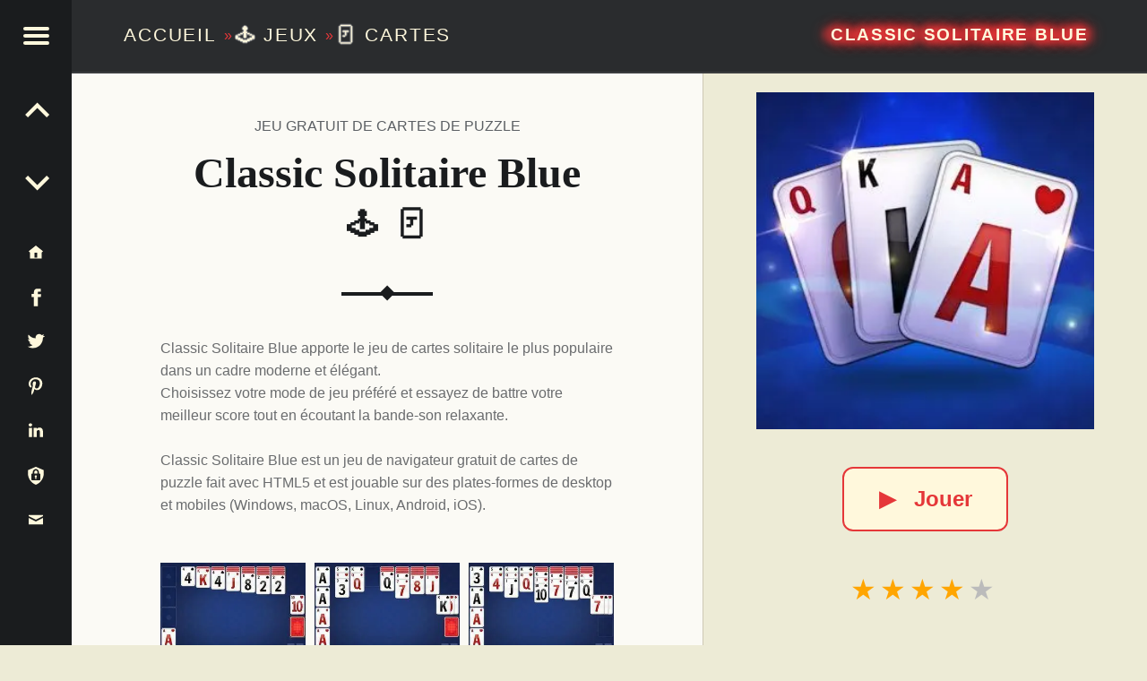

--- FILE ---
content_type: text/html;charset=utf-8
request_url: https://www.contezero.com/fr/jeux/cartes/classic-solitaire-blue
body_size: 13252
content:
<!DOCTYPE html>
<html lang="fr" prefix="og: http://ogp.me/ns#">
<head>
<meta charset="utf-8" />
<title>Classic Solitaire Blue 🕹️ 🃏 | Jeu de navigateur de cartes</title>
<meta name="generator" content="GravCMS" />
<meta name="description" content="Classic Solitaire Blue apporte le jeu de cartes solitaire le plus populaire dans un cadre moderne et élégant.
Choisissez votre mode de jeu préféré&hellip;" />
<meta name="viewport" content="width=device-width, initial-scale=1.0, minimum-scale=1.0">
<link rel="alternate" hreflang="x-default" href="https://www.contezero.com/games/cards/classic-solitaire-blue" />
<link rel="alternate" hreflang="en" href="https://www.contezero.com/games/cards/classic-solitaire-blue" />
<link rel="alternate" hreflang="de" href="https://www.contezero.com/de/spiele/kartenspiel/classic-solitaire-blue" />
<link rel="alternate" hreflang="es" href="https://www.contezero.com/es/juegos/cartas/classic-solitaire-blue" />
<link rel="alternate" hreflang="fr" href="https://www.contezero.com/fr/jeux/cartes/classic-solitaire-blue" />
<link rel="alternate" hreflang="it" href="https://www.contezero.com/it/giochi/carte/classic-solitaire-blue" />
<link rel="alternate" hreflang="pt" href="https://www.contezero.com/pt/jogos/cartas/classic-solitaire-blue" />
<link rel="apple-touch-icon" sizes="180x180" href="/apple-touch-icon.png">
<link rel="icon" type="image/png" sizes="32x32" href="/favicon-32x32.png">
<link rel="icon" type="image/png" sizes="16x16" href="/favicon-16x16.png">
<link rel="icon" type="image/png" sizes="48x48" href="/favicon-48x48.png">
<link rel="shortcut icon" href="/favicon.ico" />
<link rel="manifest" href="/site.webmanifest">
<link rel="mask-icon" href="/safari-pinned-tab.svg" color="#5bbad5">
<meta name="msapplication-TileColor" content="#da532c">
<meta name="theme-color" content="#ffffff">
<meta name="twitter:card" content="summary_large_image">
<meta name="twitter:site" content="@ConteZeroGames">
<meta name="twitter:creator" content="@ConteZeroGames">
<meta property="og:url" content="https://www.contezero.com/fr/jeux/cartes/classic-solitaire-blue">
<meta property="og:title" content="Classic Solitaire Blue 🕹️ 🃏 | Jeu de navigateur de cartes">
<meta property="og:description" content="Classic Solitaire Blue apporte le jeu de cartes solitaire le plus populaire dans un cadre moderne et élégant.
Choisissez votre mode de jeu préféré&hellip;">
<meta property="og:image" content="https://www.contezero.com/user/pages/03.games/05.cards/classic-solitaire-blue/ClassicSolitaireBlue.jpg">
<link rel="preload" href="/user/pages/03.games/05.cards/classic-solitaire-blue/ClassicSolitaireBlue.webp" as="image" type="image/webp">
<link rel="preload" href="/user/pages/03.games/05.cards/classic-solitaire-blue/thumb_screenshot-2022-11-11.21.53.59.webp" as="image" type="image/webp" media="(min-width: 961px)">
<link rel="preload" href="/user/pages/03.games/05.cards/classic-solitaire-blue/thumb_screenshot-2022-11-11.21.54.56.webp" as="image" type="image/webp" media="(min-width: 961px)">
<link rel="preload" href="/user/pages/03.games/05.cards/classic-solitaire-blue/thumb_screenshot-2022-11-11.21.56.31.webp" as="image" type="image/webp" media="(min-width: 961px)">
<style>
html{-ms-text-size-adjust:100%;-webkit-text-size-adjust:100%;overflow-y:scroll;box-sizing:border-box;line-height:1.62;font-family:'Helvetica Neue',Helvetica,Arial,sans-serif;font-size:16px}body{margin:0}article,figure,footer,header,main,nav,section{display:block}[hidden]{display:none}a{background-color:transparent;text-decoration:none;word-wrap:break-word}b,strong{font-weight:700}img{border:0;vertical-align:middle;max-width:100%}svg:not(:root){overflow:hidden}figure,menu,ul{margin:0}hr{box-sizing:content-box;clear:both;height:2px;border:0;margin:3.62em 0;background-color:#eaecee}*,:after,:before{box-sizing:inherit}menu,ul{padding:0}ul{list-style:disc;margin:0 0 1.62em 1.38em}a:hover{text-decoration:underline}a:active,a:hover{outline:0}a:focus{outline:thin dotted}img[height],img[width]{height:auto}li>ul{margin-bottom:0}::selection{text-shadow:none}.clear:after,.clear:before,.clearfix:after,.clearfix:before,.entry-content:after,.entry-content:before,.site-content:after,.site-content:before,.site-footer:after,.site-footer:before,.site-header:after,.site-header:before{content:' ';display:table}.clear,.clear:after,.clearfix:after,.entry-content:after,.site-content:after,.site-footer:after,.site-header:after,div.clear{clear:both}::-webkit-scrollbar{width:8px}::-webkit-scrollbar-track{background:rgba(255,255,255,.5);border-radius:10px;-webkit-box-shadow:0 0 0 1px rgba(255,255,255,.3),inset 0 0 6px rgba(0,0,0,.3)}::-webkit-scrollbar-thumb{background:rgba(0,0,0,.5);border-radius:10px;-webkit-box-shadow:inset 0 0 6px rgba(0,0,0,.3)}::-webkit-scrollbar-thumb:window-inactive{background:rgba(0,0,0,.25)}p{padding:0;margin:0 0 1.62em;word-wrap:break-word}.site-description{font-size:1rem}.h4,.h5,.h6,h4,h5,h6{font-size:1.15em}.h3,h3{font-size:1.24em}.h2,h2{font-size:1.38em}.site-description{font-weight:300}.h2,.h3,.h4,.h5,.h6,.site-info a,h2,h3,h4,h5,h6{font-weight:700}em,i{font-style:italic}.site-description,body{line-height:1.62}.site-title{line-height:1}.h1,.h2,.h3,.h4,.h5,.h6,h1,h2,h3,h4,h5,h6{clear:both;padding:0;margin:6% 0 4%;word-wrap:break-word;text-rendering:optimizeLegibility}.h1:first-child,.h2:first-child,.h3:first-child,.h4:first-child,.h5:first-child,.h6:first-child,h1:first-child,h2:first-child,h3:first-child,h4:first-child,h5:first-child,h6:first-child{margin-top:0}.h1 a,.h2 a,.h3 a,.h4 a,.h5 a,.h6 a,h1 a,h2 a,h3 a,h4 a,h5 a,h6 a{text-decoration:none;color:inherit}.entry-media img{width:100%;vertical-align:top}@-webkit-viewport{width:device-width}@-moz-viewport{width:device-width}@-ms-viewport{width:device-width}@-o-viewport{width:device-width}@viewport{width:device-width}@media only screen and (max-width:960px){body{-webkit-text-size-adjust:none;-ms-text-size-adjust:none}}.site{position:relative;width:100%;margin:0 auto}.site-inner{margin-left:5rem}.entry-category,.h2,.h3,.h4,.h5,.h6,h2,h3,h4,h5,h6{font-family:'Helvetica Neue',Helvetica,Arial,sans-serif}.h1,.titleh,h1{font-family:Georgia,Times,Times New Roman,serif}.site-title{font-size:1.9rem}.navigation .meta-nav{font-size:.62em}.social-links{font-size:1.24em}.navigation a:before{font-size:1.9em}.h1,h1{font-size:3em}.link-more{font-weight:400}.h1,.post .entry-title,h1{font-weight:700}.site-header,.type-img a{line-height:5rem}.h1,.h2,.h3,.h4,.h5,.h6,h1,h2,h3,h4,h5,h6{line-height:1.19}.social-links{line-height:inherit}.h2,h2{text-transform:uppercase}.entry-header{position:relative;text-align:center;padding:1.62em 0 3.62em}.entry-header .entry-title:after,.entry-header .entry-title:before{content:'';display:block;position:absolute;width:20%;height:0;left:40%;bottom:-1px;border-bottom:2px solid}.entry-header .entry-title:after{width:0;left:49.5%;bottom:0;margin:-.19rem;border:.19rem solid;transform:rotate(45deg)}.entry-category{position:absolute;width:100%;left:0;top:-.62em;text-transform:uppercase;white-space:nowrap;overflow:hidden}.entry-title,.page-title{padding:0;margin:0;word-wrap:break-word}.page-title{padding:3.62rem 0;text-align:center}.site-header{position:fixed;width:100%;right:0;top:0;padding:0 3.62rem 0 8.62rem;z-index:998;border-bottom:2px solid;transition:background .4s ease-in-out}.site-branding,.site-title{display:inline-block;margin:0}.site-branding{float:left;color:inherit}.secondary .site-branding{float:none;display:block}.site-title{position:relative;top:-.09em;letter-spacing:.09em;text-transform:uppercase;vertical-align:middle}.logo-font,.site-title{text-rendering:auto}.site-description{margin:0}.entry-title a:hover,.page-title a:hover,.site-branding a:hover{text-decoration:none}.main-navigation a,.site-branding a,.site-branding a:active,.site-title{text-decoration:none;color:#fff8dc}.site-header-widgets{float:right;min-width:38%;max-width:62%;text-align:right}.description-right{display:block;position:relative;max-width:100%;width:100%;margin:0}.breadcrumbs-left{font-size:1.3rem;font-weight:400}.site-description-right{font-size:1rem;font-weight:300}.secondary,.secondary-content{height:100%;transition:.4s ease-in-out}.secondary{position:fixed;width:0;max-width:480px;left:0;top:0;padding:0 5rem 0 0;z-index:999}.secondary-content{display:block;position:absolute;width:100%;width:calc(100% - 5rem);right:5rem;padding:3rem 0 0 3.62rem;line-height:1.62;overflow-y:auto;opacity:0;direction:rtl;transform:translateX(-110%)}.secondary-content-container{direction:ltr;padding-bottom:5rem}.main-navigation a:active,.main-navigation a:hover{color:inherit}.main-navigation ul{padding:0;margin:0;list-style:none}.main-navigation li{padding:0;margin:-1px 0 0;overflow:hidden;border-top:1px solid;border-bottom:1px solid}.main-navigation a{display:block;padding:.62em;color:inherit}.main-navigation li li>a{padding-left:1.62em}.main-navigation li li li>a{padding-left:2.62em}.main-navigation li ul{margin-bottom:-1px}.secondary-controls{position:absolute;width:5rem;right:0;top:0;line-height:5rem}.menu-toggle{display:block;position:relative;width:5rem;height:5rem;padding:0;background:0 0;color:inherit;cursor:pointer;transition:.6s ease-in-out;transform:rotate(0deg)}.menu-toggle:active,.menu-toggle:focus,.menu-toggle:hover{opacity:1}.hamburger-item{position:absolute;display:block;height:4px;width:29px;left:50%;top:50%;margin-left:-14px;border-radius:2px;opacity:1;transition:.6s ease-in-out;transform-origin:0 50%;transform:rotate(0deg)}.hamburger-item:nth-child(1){margin-top:-10px}.hamburger-item:nth-child(2){margin-top:-2px}.hamburger-item:nth-child(3){margin-top:6px}.secondary-controls .social-links{padding:1rem 0;line-height:3rem;text-align:center;float:none}.secondary-controls .navigation.social-links{line-height:inherit;padding:0}.secondary-controls .social-links li{float:none}.secondary-controls .social-links a{display:block;padding:0}.social-links{float:right}.social-links a{padding-left:.62em;color:inherit;transition:.4s}.social-links a:hover{text-decoration:none}a:visited svg {fill:inherit}.social-links a:before{display:inline-block;vertical-align:top}.is-not-singular .content-area{margin-top:5rem}.blog .content-area{position:relative;margin-top:5rem}.navigation .meta-nav{margin-right:1em;text-transform:uppercase;opacity:.66}.alt-content{padding:0 8rem}.titleh{font-weight:700;font-size:1.9rem}.no-upper{text-transform:none}.site-footer{position:relative;padding:2rem 3.62rem;text-align:center}.site-info a{color:inherit}.link-more a,.link-more a:visited{display:inline-block;padding:.62em 1.62em;margin:1em 0 1.62em;border:2px solid;background-color:#fff8dc;text-decoration:none;border-radius:.5em;font-weight:700}.link-more a:active,.link-more a:hover{background-color:#ffdab9;text-decoration:none}@media only screen and (max-width:960px){.site-inner{margin-left:0}.breadcrumbs-left{font-size:1rem;font-weight:300}.is-singular .site .site-header,.site-header{position:relative;width:100%;top:0;padding:1rem 1.62rem 1rem 4rem;line-height:3.62rem}.site .site-header-widgets,.site-branding{float:none;display:block}.site .site-header-widgets{max-width:100%;text-align:left}.secondary{padding:0}.secondary-content{width:calc(100% - 3rem);right:3rem;padding:3.62rem 0 0 2.62rem}.main-navigation li li>a{padding-left:1em}.main-navigation li li li>a{padding-left:2em}.secondary-controls{width:3rem;line-height:3rem;background:inherit}.menu-toggle{width:3rem;height:3rem;right:-3rem;margin-top:3rem;background:inherit}.blog .content-area,.is-not-singular .content-area{margin-top:0}.page .entry-header{margin-top:3.62rem}}@media only screen and (max-width:680px){body{padding-left:0;padding-right:0}.alt-content{padding:0 2rem}.site-footer{padding:1rem}.site-branding{float:none;display:block}.link-more a,.link-more a:visited{display:inline-block;padding:.62em 1.62em;margin:1em 0 1.62em;border:2px solid;background-color:#fff8dc;text-decoration:none;border-radius:.5em}.link-more a:active,.link-more a:hover{background-color:#ffdab9;text-decoration:none}}.hidecont{display:none}.limit-h{max-height:2.4em;overflow:hidden}.site-header{background-color:#2a2c2e;border-color:#3a3c3e}.hamburger-item,.site{background-color:#fbfaf5}.site-footer,body{background-color:#edebd6}.current-menu-item>a,.main-navigation a:hover{background-color:#3a3c3e}.secondary{background-color:#1a1c1e}.current-menu-item>a,.secondary h2,.secondary-controls,.site-header{color:#fff8dc}.secondary{color:#9a9c9e}body{color:#6a6c6e}.h1,.h2,.h3,.h4,.h5,.h6,h1,h2,h3,h4,h5,h6{color:#1a1c1e}.accent-color,a{color:#e53739}.site-content{border-color:#eaecee}.secondary{border-color:#3a3c3e}.main-navigation li,.secondary *,.site-content *,.widget ul li{border-color:inherit}::selection{background:#fafcbe;color:#6a6c2e}@media only screen and (max-width:960px){.site-header{background-color:#2a2c2e}}.site-footer{color:#666}.description-right .site-title{font-weight:700;font-size:1.2rem;padding:.19em .38em;text-shadow:.38em 0 .38em #e53739,-.38em 0 .38em #e53739,0 .19em .38em #e53739,0 -.19em .38em #e53739,.45em 0 .7em #e53739,-.45em 0 .7em #e53739,0 .25em .7em #e53739,0 -.25em .7em #e53739;line-height:1.4}.home-title-shadow{word-break:keep-all;text-shadow:.02em 0 .02em #e53739,-.02em 0 .02em #e53739,0 .02em .02em #e53739,0 -.02em .02em #e53739}.title-postfix-emoji{display:block;letter-spacing:.2em;font-size:.7em;padding:.3em 0 0 .2em}.bread-emoji{text-shadow:.04em 0 .04em #8f9193,-.04em 0 .04em #8f9193,0 .04em .04em #8f9193,0 -.04em .04em #8f9193}.rating{font-size:2rem;line-height:1.5;text-align:center;overflow:hidden;height:4rem}.rating-rel,.rating-single{font-size:1.1rem;line-height:1;text-align:left;overflow:hidden}.rating-single{font-size:2rem;line-height:1.5;float:left;height:3.4rem}.rating-single .star-1,.rating-single .star-2,.rating-single .star-3,.rating-single .star-4,.rating-single .star-5{cursor:pointer}.rating span,.rating-single span{color:#bbb;font-size:2rem;line-height:1.5}.rating span,.rating-rel span,.rating-single div,.rating-single span{position:relative;float:right;text-decoration:none;letter-spacing:.125em;vertical-align:middle}.rating-rel span{color:#bbb;font-size:1.1rem;line-height:1}.rating-single div{display:inline;font-size:2rem;line-height:1.5}.rating span:first-child,.rating-single div:first-child,.rating-single span:first-child{margin-right:.05em}.rating span,.rating span:after,.rating-single span,.rating-single span:after{transition:color .4s}.rating-single[data-rating] span:focus,.rating-single[data-rating] span:focus:after,.rating-single[data-rating] span:focus~span,.rating-single[data-rating] span:focus~span:after,.rating-single[data-rating] span:hover,.rating-single[data-rating] span:hover:after,.rating-single[data-rating] span:hover~span,.rating-single[data-rating] span:hover~span:after{color:tomato;outline:0}.rating-stars{display:inline-block;margin-bottom:.4rem}[data-rating^="0.5"] .star-1:after,[data-rating^="1.5"] .star-2:after,[data-rating^="2.5"] .star-3:after,[data-rating^="3.5"] .star-4:after,[data-rating^="4.5"] .star-5:after{content:'\2605';position:absolute;left:0;right:56%;overflow:hidden}[data-rating^="0.5"] .star-1:after,[data-rating^="1"] .star-1,[data-rating^="1.5"] .star-2:after,[data-rating^="2"] .star-2,[data-rating^="2"] .star-2~span,[data-rating^="2.5"] .star-3:after,[data-rating^="3"] .star-3,[data-rating^="3"] .star-3~span,[data-rating^="3.5"] .star-4:after,[data-rating^="4"] .star-4,[data-rating^="4"] .star-4~span,[data-rating^="4.5"] .star-5:after,[data-rating^="5"] .star-5,[data-rating^="5"] .star-5~span{color:orange}.svgIcon svg{height:3rem;width:3rem;margin:0 auto;vertical-align:middle}.svgIcon{display:block;fill:#fff8dc;stroke:none}.lang-container-main{float:none;display:block;margin-top:.5rem;margin-bottom:3rem}.lang-container{line-height:32px;display:inline;padding:4px 12px 4px 0}.languagepicker{background-color:#fff;display:inline-block;padding:0;height:32px;overflow:hidden;transition:all .3s ease;margin:0 50px 10px 0;vertical-align:top;position:fixed}.languagepicker:hover{height:197px}.languagepicker li{display:block;padding:0;line-height:32px;border-top:1px solid #eee;text-align:center}.languagepicker li a{display:block;padding:0 12px;color:#000;text-decoration:none}.languagepicker li:hover{background-color:#eee}.languagepicker li:first-child a{border:0;background:#fff!important}.roundborders{border-radius:5px}.large:hover{height:245px}.navigation{font-size:1.24em}.post-navigation-info{line-height:inherit;text-align:center}.post-navigation-info-menu{line-height:5rem;height:5rem;font-size:1.24em}.post-navigation-info a{display:block;position:relative;color:inherit}.post-navigation-info a:hover{text-decoration:none}.post-navigation-info .post-title{display:block;position:absolute;left:100%;top:0;padding:0 1.62em;white-space:nowrap;opacity:0;transition:.2s;transform-origin:0 50%;transform:scale(0,1);background-color:#e53739;border-color:#e53739;color:#fff8dc}.post-navigation-info .post-title:before{content:'';display:none;position:absolute;width:0;height:0;right:100%;top:50%;margin:-.62em 0;border:.62em solid transparent;border-right-color:inherit;border-left:0}#menu-toggle{max-width:100%;font-size:1em;border:0;outline:0;line-height:5rem}#menu-btn,#menu-close{display:none}.site-branding a:hover,.social-links a:hover,h2 a:hover{color:#e53739}.social-links .svgIcon:hover{fill:#e53739}.menu-toggle{background-color:#1a1c1e}.menu-toggle .hamburger-item{background-color:#fff8dc}.menu-toggle:active .hamburger-item,.menu-toggle:focus .hamburger-item{background-color:#fff8dc}.menu-toggle:hover .hamburger-item{background-color:#e53739}#menu-btn:checked+#secondary{width:100%;box-shadow:0 0 .62rem rgba(0,0,0,.9)}#menu-btn:checked+#secondary #menu-open{display:none}#menu-btn:checked+#secondary #menu-close{display:block}#menu-btn:not(:checked)+#secondary #menu-open{display:block}#menu-btn:not(:checked)+#secondary #menu-close{display:none}#menu-btn:checked+#secondary .secondary-content{opacity:1;transform:translateX(0)}#menu-btn:checked+#secondary .hamburger-item:nth-child(1){margin-top:-12px;margin-left:-12px;transform:rotate(45deg)}#menu-btn:checked+#secondary .hamburger-item:nth-child(2){width:0;opacity:0}#menu-btn:checked+#secondary .hamburger-item:nth-child(3){margin-top:8px;margin-left:-12px;transform:rotate(-45deg)}#menu-btn:checked+#secondary .menu-toggle{right:0}@media (hover:hover) and (pointer:fine){.post-navigation-info a:hover .post-title,.post-navigation-info label:hover .post-title{left:120%;opacity:.8;transform:scale(1,1)}.post-navigation-info a:hover .post-title:before,.post-navigation-info label:hover .post-title:before{display:block}.custom-img-fade-eff:hover,.custom-img-single-play-eff:hover{opacity:.8}}.cat-emoji{position:absolute;top:50%;left:50%;transform:translate(-50%,-50%);font-size:10rem;text-shadow:0 0 30px rgba(0,0,0,.5);color:#eee}
.screen-bg-img1{background-image: url('/user/pages/03.games/05.cards/classic-solitaire-blue/screenshot-2022-11-11.21.53.59.webp')}
.screen-bg-img1-j{background-image: url('/user/pages/03.games/05.cards/classic-solitaire-blue/screenshot-2022-11-11.21.53.59.jpg')}
.screen-bg-img2{background-image: url('/user/pages/03.games/05.cards/classic-solitaire-blue/screenshot-2022-11-11.21.54.56.webp')}
.screen-bg-img2-j{background-image: url('/user/pages/03.games/05.cards/classic-solitaire-blue/screenshot-2022-11-11.21.54.56.jpg')}
.screen-bg-img3{background-image: url('/user/pages/03.games/05.cards/classic-solitaire-blue/screenshot-2022-11-11.21.56.31.webp')}
.screen-bg-img3-j{background-image: url('/user/pages/03.games/05.cards/classic-solitaire-blue/screenshot-2022-11-11.21.56.31.jpg')}
@-webkit-keyframes fade{0%{opacity:0}to{opacity:1}}@keyframes fade{0%{opacity:0}to{opacity:1}}div.sharedaddy{padding:1.62em 0 0;margin:1.62em 0 0;border-top:2px solid}.entry-content div.sharedaddy h3.sd-title:before,.site div#jp-relatedposts a:before,.site div#jp-relatedposts h3.jp-relatedposts-headline em:before{display:none}.site div#jp-relatedposts{padding-top:1.62em;margin:1.62em 0 0;border-top:2px solid}.site div#jp-relatedposts h3.jp-relatedposts-headline{display:block;float:none;font-size:1em}.site div#img-ss div.jp-relatedposts-items-visual,.site div#jp-relatedposts div.jp-relatedposts-items-visual{margin:0}.site div#jp-relatedposts div.jp-relatedposts-items .jp-relatedposts-post{width:32%;padding:0;margin:0 0 0 2%;opacity:1}.site div#jp-relatedposts div.jp-relatedposts-items .jp-relatedposts-post:first-child{margin:0}.site div#jp-relatedposts div.jp-relatedposts-items .jp-relatedposts-post:nth-child(3n+1){margin:0}.site div#img-ss div.jp-relatedposts-items .jp-relatedposts-post img,.site div#jp-relatedposts div.jp-relatedposts-items .jp-relatedposts-post img{width:100%}.site div#jp-relatedposts div.jp-relatedposts-items-visual h4.jp-relatedposts-post-title{margin:.62em 0 .38em;font-size:1em}@media only screen and (max-width:680px){.site div#jp-relatedposts div.jp-relatedposts-items .jp-relatedposts-post,.site div#jp-relatedposts div.jp-relatedposts-items .jp-relatedposts-post:first-child,.site div#jp-relatedposts div.jp-relatedposts-items .jp-relatedposts-post:nth-child(3n+1){width:100%;margin:1.62em 0 0}}.is-singular .site-inner{position:relative;width:55%;margin:0 0 0 5rem}.is-singular .entry-header{margin-bottom:3rem}.is-singular .entry-header .entry-title:before{bottom:-2px;border-bottom-width:4px}.is-singular .entry-header .entry-title:after{bottom:-2px;border-width:.38rem}.is-singular .site-content{padding:8.62rem 0 3.62rem;max-width:72%;margin:0 auto}.is-singular .entry-media{position:fixed;width:45%;width:calc(45% - 5rem);height:calc(100% - 5rem);right:0;top:5rem;background-position:50% 100%;background-size:contain;overflow:hidden;background-repeat:no-repeat}.entry-content-play{text-align:center}@media only screen and (min-width:961px){.is-singular .entry-media img{margin:0}@supports (object-fit:contain){.is-singular .entry-media img{object-fit:contain}}.is-singular .entry-media{background-color:#edebd6;border-left:1px solid #cdc8b4}.is-singular .entry-media .entry-content-play{margin:0;vertical-align:top}}@media only screen and (max-width:1200px){.is-singular .site-inner{width:62%}.is-singular .entry-media{width:38%;width:calc(38% - 5rem)}}@media only screen and (max-width:1024px){.is-singular .site-content{max-width:84%}}@media only screen and (max-width:960px){.is-singular .site-inner{margin-left:0;width:100%}.is-singular .entry-media .entry-content-play{padding:2rem 0 0}.is-singular .site-header>.site-branding{display:block}.is-singular .entry-media{position:relative;width:auto;height:auto;right:auto;top:auto;margin:0 -9.52%;background:0 0}.is-singular .entry-media img{visibility:visible}.is-singular .site .site-content{padding-top:0}}.link-play-game{font-size:1.5rem;font-weight:600}.sHb,.sHb-i{display:inline-block}.sHb{border-radius:8px;transition:25ms ease-out;padding:7px 10px;font-size:22px;font-family:Helvetica Neue,Helvetica,Arial,sans-serif;text-align:center;line-height:28px;margin:4px 2px;cursor:pointer}.sHb-i svg{width:22px;height:22px;margin:0;vertical-align:middle}.sHb-i{fill:#fff;stroke:none}.sHb-wh{background:#25d366}.sHb-wh:hover{background:#1da851}.sHb-fa{background:#3b5998}.sHb-fa:hover{background:#2d4373}.sHb-tw{background:#55acee}.sHb-tw:hover{background:#2795e9}.sHb-te{background:#54a9eb}.sHb-te:hover{background:#4b97d1}.sHb-em{background:#777}.sHb-em:hover{background:#5e5e5e}.sHb-sk{background:#00aff0}.sHb-sk:hover{background:#077db4}.adtsty{display:block;padding:1px 1px 10px;line-height:28px;height:62px}.site div#jp-relatedposts,div.sharedaddy{border-color:inherit}#jp-relatedposts{display:none;padding-top:1em;margin:1em 0;position:relative;clear:both}.jp-relatedposts:after{content:'';display:block;clear:both}#jp-relatedposts h3.jp-relatedposts-headline{margin:0 0 1em;display:inline-block;float:left;font-size:9pt;font-weight:700;font-family:inherit}#jp-relatedposts h3.jp-relatedposts-headline em:before{content:"";display:block;width:100%;min-width:30px;border-top:1px solid #ddd;border-top:1px solid rgba(0,0,0,.2);margin-bottom:1em}#jp-relatedposts h3.jp-relatedposts-headline em{font-style:normal;font-weight:700}#jp-relatedposts .jp-relatedposts-items{clear:left}#jp-relatedposts .jp-relatedposts-items-visual{margin-right:-20px}#jp-relatedposts .jp-relatedposts-items .jp-relatedposts-post{float:left;width:33%;margin:0 0 1em;box-sizing:border-box}#jp-relatedposts .jp-relatedposts-items-visual .jp-relatedposts-post{padding-right:20px}#jp-relatedposts .jp-relatedposts-items .jp-relatedposts-post:nth-child(3n+4),#jp-relatedposts .jp-relatedposts-items-visual .jp-relatedposts-post:nth-child(3n+4){clear:both}#jp-relatedposts .jp-relatedposts-items .jp-relatedposts-post .jp-relatedposts-post-title a:hover,#jp-relatedposts .jp-relatedposts-items .jp-relatedposts-post:hover .jp-relatedposts-post-title a{text-decoration:underline}#jp-relatedposts .jp-relatedposts-items .jp-relatedposts-post:hover{opacity:1}#jp-relatedposts .jp-relatedposts-items p{font-size:14px;line-height:20px;margin:0;margin-bottom:0}#jp-relatedposts .jp-relatedposts-items-visual h4.jp-relatedposts-post-title{font-size:14px;line-height:20px;text-transform:none;margin:0;font-family:inherit;display:block;max-width:100%}#jp-relatedposts .jp-relatedposts-items .jp-relatedposts-post .jp-relatedposts-post-title a{font-size:inherit;font-weight:400;text-decoration:none;opacity:1}#jp-relatedposts .jp-relatedposts-items .jp-relatedposts-post img.jp-relatedposts-post-img,#jp-relatedposts .jp-relatedposts-items .jp-relatedposts-post span{display:block;max-width:90%;overflow:hidden;text-overflow:ellipsis}#jp-relatedposts .jp-relatedposts-items-visual .jp-relatedposts-post img.jp-relatedposts-post-img,#jp-relatedposts .jp-relatedposts-items-visual .jp-relatedposts-post span{max-width:100%}#jp-relatedposts .jp-relatedposts-items .jp-relatedposts-post .jp-relatedposts-post-context{color:#1a1c1e;opacity:.8}@media only screen and (max-width:640px){#jp-relatedposts .jp-relatedposts-items .jp-relatedposts-post{width:50%}#jp-relatedposts .jp-relatedposts-items .jp-relatedposts-post:nth-child(3n){clear:left}#jp-relatedposts .jp-relatedposts-items-visual{margin-right:20px}}@media only screen and (max-width:320px){#jp-relatedposts .jp-relatedposts-items .jp-relatedposts-post{width:100%;clear:both;margin:0 0 1em}}#content div.sharedaddy,#main div.sharedaddy,div.sharedaddy{clear:both}div.sharedaddy h3.sd-title{margin:0 0 1em;display:inline-block;line-height:1.2;font-size:9pt;font-weight:700}div.sharedaddy h3.sd-title:before{content:"";display:block;width:100%;min-width:30px;border-top:1px solid #ddd;margin-bottom:1em}.site div#jp-relatedposts div.jp-relatedposts-items .related-box{padding-top:1em}h2.cat-links{font-weight:400;color:#5b5f63;font-size:16px;line-height:1.62}.single h2.cat-element{margin:0 .38em;opacity:1}.star-data-container{display:inline;margin:0 18px}.star-count{display:block}.site div#img-ss{padding-top:1.62em;margin:1.62em 0 0;border-color:inherit}#average-votes{padding-left:2rem}#rating-message{color:orange;padding:1.5rem 0;font-weight:700;display:none}#rating-right{cursor:pointer}.star-cont{line-height:.7}.star-cont .star-count{margin-left:2rem}.star-cont .star-score{font-weight:700;margin-left:.5rem}.site div#img-ss div.jp-relatedposts-items .jp-relatedposts-post{width:32%;padding:0;margin:0 0 0 2%}.site div#img-ss div.jp-relatedposts-items .jp-relatedposts-post:first-child{margin:0}.site div#img-ss div.jp-relatedposts-items .jp-relatedposts-post:nth-child(3n+1){margin:0}@media only screen and (max-width:680px){.entry-category{position:static;white-space:normal;padding-top:1.5em}.site div#img-ss div.jp-relatedposts-items .jp-relatedposts-post,.site div#img-ss div.jp-relatedposts-items .jp-relatedposts-post:first-child,.site div#img-ss div.jp-relatedposts-items .jp-relatedposts-post:nth-child(3n+1){width:100%;margin:1.62em 0 0}}#img-ss{display:none;padding-top:1em;margin:1em 0;position:relative;clear:both}#img-ss .jp-relatedposts-items{clear:left}#img-ss .jp-relatedposts-items-visual{margin-right:-20px}#img-ss .jp-relatedposts-items .jp-relatedposts-post{float:left;width:33%;margin:0 0 1em;box-sizing:border-box}#img-ss .jp-relatedposts-items-visual .jp-relatedposts-post{padding-right:20px}#img-ss .jp-relatedposts-items .jp-relatedposts-post:nth-child(3n+4),#img-ss .jp-relatedposts-items-visual .jp-relatedposts-post:nth-child(3n+4){clear:both}@media (hover:hover) and (pointer:fine){#img-ss .jp-relatedposts-items .jp-relatedposts-post:hover{opacity:.8}}@media only screen and (max-width:640px){#img-ss .jp-relatedposts-items .jp-relatedposts-post{width:50%}#img-ss .jp-relatedposts-items .jp-relatedposts-post:nth-child(3n){clear:left}#img-ss .jp-relatedposts-items-visual{margin-right:20px}}@media only screen and (max-width:320px){#img-ss .jp-relatedposts-items .jp-relatedposts-post{width:100%;clear:both;margin:0 0 1em}}#jp-relatedposts .jp-relatedposts-items-visual .jp-relatedposts-post{opacity:1}@media (hover:hover) and (pointer:fine){#jp-relatedposts .jp-relatedposts-items .jp-relatedposts-post:hover{opacity:.8}}#close-imgth1,#close-imgth2,#close-imgth3,#next-imgth1,#next-imgth2,#next-imgth3,#prev-imgth1,#prev-imgth2,#prev-imgth3{display:none}.site div#img-ss div.jp-relatedposts-items div.close-imgth,.site div#img-ss div.jp-relatedposts-items div.next-imgth,.site div#img-ss div.jp-relatedposts-items div.prev-imgth{z-index:999;position:fixed;text-decoration:none;color:#fff;text-shadow:.03em 0 .01em #000,-.03em 0 .01em #000,0 .03em .01em #000,0 -.03em .01em #000}.site div#img-ss div.jp-relatedposts-items div.next-imgth,.site div#img-ss div.jp-relatedposts-items div.prev-imgth{top:50%;transform:translate(0,-50%);font-size:3rem;line-height:5rem}.site div#img-ss div.jp-relatedposts-items div.prev-imgth{left:1%;cursor:pointer}.site div#img-ss div.jp-relatedposts-items div.next-imgth{right:1%;cursor:pointer}.site div#img-ss div.jp-relatedposts-items div.close-imgth{top:1%;right:1%;font-size:4rem;line-height:4rem;cursor:pointer}@media (hover:hover) and (pointer:fine){.site div#img-ss div.jp-relatedposts-items div.close-imgth:hover,.site div#img-ss div.jp-relatedposts-items div.next-imgth:hover,.site div#img-ss div.jp-relatedposts-items div.prev-imgth:hover{color:#e53739}}.site div#img-ss div.jp-relatedposts-items div.gallery-imgth{z-index:999;position:fixed;height:100%;width:100%;margin:0!important;padding:0;background-color:rgba(0,0,0,.9);top:0;left:0;opacity:1;pointer-events:initial}#fullimgth1.fading,#fullimgth2.fading,#fullimgth3.fading{-webkit-animation:fade .5s;animation:fade .5s}.site div#img-ss div.jp-relatedposts-items div.gallery-imgth div.bg-fullimgth{position:fixed;padding:0;max-height:90%;max-width:90%;top:50%;left:50%;margin:0 -50% 0 0;transform:translate(-50%,-50%);object-fit:contain;height:90%;width:90%;background-repeat:no-repeat;background-size:contain;background-position:center}.custom-img-play-eff{position:relative;display:inline-block;cursor:pointer}.custom-img-single-play-eff{display:block;margin:0 auto;vertical-align:bottom;cursor:pointer}@media (hover:hover) and (pointer:fine){.custom-img-play-eff:hover{cursor:zoom-in}.custom-img-single-play-eff:hover:after{position:absolute;top:30%;left:50%;transform:translate(-50%,-55%);content:"\0025B6";font-size:8rem;opacity:.8;text-shadow:0 0 30px rgba(0,0,0,.5);color:#eee}}@media only screen and (min-width:961px){.container-flex{margin:0;padding:0;display:flex;height:100%;width:100%}#media{display:flex;background-color:#edebd6;justify-content:center;align-items:center;flex-direction:column;flex-grow:1}#media_image_container,#media_split{width:100%;display:flex;align-items:center}#media_split{flex-direction:column;height:100%}#media_image_container{height:60%;flex-grow:1;flex-shrink:0;justify-content:center}#media_image{object-fit:contain;width:86%}#media_play,#media_rate{height:20%;width:100%;flex-grow:1;flex-shrink:0;display:flex;align-items:center;justify-content:center}#media_image{z-index:20}#media_play{z-index:30}#media_rate{z-index:10}.link-play-game a{margin:0}}@media only screen and (min-width:1250px){#media_image_container{height:66%}#media_image{width:76%}#media_play,#media_rate{height:17%}}@media only screen and (min-width:1250px) and (hover:hover) and (pointer:fine){.custom-img-single-play-eff:hover:after{top:33%}}@media only screen and (min-width:1500px){#media_image_container{height:72%}#media_image{width:66%}#media_play,#media_rate{height:14%}}@media only screen and (min-width:1500px) and (hover:hover) and (pointer:fine){.custom-img-single-play-eff:hover:after{top:36%}}@media only screen and (min-aspect-ratio:32/13) and (hover:hover) and (pointer:fine){#media_image{width:auto}}@media only screen and (max-aspect-ratio:13/10) and (hover:hover) and (pointer:fine){#media_image{width:90%;margin:0 auto}}@media only screen and (max-width:960px) and (hover:hover) and (pointer:fine){#media_image{width:80%;margin:0 auto}}@media only screen and (max-width:960px){.custom-img-single-play-eff{position:relative}.custom-img-single-play-eff:hover:after{top:50%}}#media_image .post-thumbnail{position:relative;padding-bottom:100%;height:0;overflow:hidden}#media_image .post-thumbnail img{position:absolute;top:0;left:0;height:100%}
</style>
</head>
<body id="top" class="is-singular not-front-page single single-post not-scrolled  ">
<div id="page" class="hfeed site">
<div class="site-inner">
<header id="masthead" class="site-header" >
<div id="breadcrumbs" itemscope itemtype="https://schema.org/BreadcrumbList">
<div class="site-branding">
<span class="site-title logo type-text breadcrumbs-left">
<a href="https://www.contezero.com/fr"><span>Accueil</span></a>
</span>
<span class="accent-color">&nbsp;»&nbsp;</span><span class="site-title logo type-text breadcrumbs-left" itemprop="itemListElement" itemscope itemtype="https://schema.org/ListItem">
<a href="https://www.contezero.com/fr/jeux" itemprop="item"><span itemprop="name"><span class="bread-emoji">🕹️</span>&nbsp;Jeux</span></a>
<meta itemprop="position" content="1" />
</span>
<span class="accent-color">&nbsp;»&nbsp;</span><span class="site-title logo type-text breadcrumbs-left" itemprop="itemListElement" itemscope itemtype="https://schema.org/ListItem">
<a href="https://www.contezero.com/fr/jeux/cartes" itemprop="item"><span itemprop="name"><span class="bread-emoji">🃏</span>&nbsp;Cartes</span></a>
<meta itemprop="position" content="2" />
</span>
</div><div id="site-header-widgets" class="site-header-widgets">
<div class="description-right">
<span class="site-title logo type-text site-description-right" itemprop="itemListElement" itemscope itemtype="https://schema.org/ListItem">
<span itemprop="name">Classic Solitaire Blue</span>
<meta itemprop="item" content="https://www.contezero.com/fr/jeux/cartes/classic-solitaire-blue" />
<meta itemprop="position" content="3" />
</span>
</div>
</div>
</div>
<input type="checkbox" id="menu-btn"/>
<section id="secondary" class="secondary">
<div class="secondary-content">
<div class="secondary-content-container">
<div class="site-branding">
<span class="site-title logo type-text titleh">
<a href="https://www.contezero.com/fr">ConteZero</a>
</span>
<h2 class="site-description">Meilleurs jeux gratuits HTML5</h2>
</div>
<div class="lang-container-main">
<div class="lang-container">La langue</div>
<div class="lang-container">
<ul class="languagepicker roundborders">
<li><a href="#">FR</a></li>
<li><a href="/games/cards/classic-solitaire-blue">EN</a></li>
<li><a href="/de/spiele/kartenspiel/classic-solitaire-blue">DE</a></li>
<li><a href="/es/juegos/cartas/classic-solitaire-blue">ES</a></li>
<li><a href="/it/giochi/carte/classic-solitaire-blue">IT</a></li>
<li><a href="/pt/jogos/cartas/classic-solitaire-blue">PT</a></li>
</ul>
</div>
</div>
<nav id="site-navigation" class="main-navigation" role="navigation" itemscope="" itemtype="https://schema.org/SiteNavigationElement">
<div class="menu">
<ul class="nav" id="menu-primary">
<li class="menu-item menu-item-0 ">
<a href="/fr/jeux"><span class="bread-emoji">🕹️</span>&nbsp;&nbsp;Jeux</a>
<ul class="sub-menu">
<li class="menu-item menu-item-1 ">
<a href="/fr/jeux/action"><span class="bread-emoji">🏃</span>&nbsp;&nbsp;Action</a>
</li>
<li class="menu-item menu-item-2 ">
<a href="/fr/jeux/arcade"><span class="bread-emoji">👾</span>&nbsp;&nbsp;Arcade</a>
</li>
<li class="menu-item menu-item-3 ">
<a href="/fr/jeux/aventure"><span class="bread-emoji">🗡️</span>&nbsp;&nbsp;Aventure</a>
</li>
<li class="menu-item menu-item-4 current-menu-item">
<a href="/fr/jeux/cartes"><span class="bread-emoji">🃏</span>&nbsp;&nbsp;Cartes</a>
</li>
<li class="menu-item menu-item-5 ">
<a href="/fr/jeux/casual"><span class="bread-emoji">🏖️</span>&nbsp;&nbsp;Casual</a>
</li>
<li class="menu-item menu-item-6 ">
<a href="/fr/jeux/courses"><span class="bread-emoji">🏁</span>&nbsp;&nbsp;Courses</a>
</li>
<li class="menu-item menu-item-7 ">
<a href="/fr/jeux/match-3"><span class="bread-emoji">🍬</span>&nbsp;&nbsp;Match 3</a>
</li>
<li class="menu-item menu-item-8 ">
<a href="/fr/jeux/puzzle"><span class="bread-emoji">💡</span>&nbsp;&nbsp;Puzzle</a>
</li>
<li class="menu-item menu-item-9 ">
<a href="/fr/jeux/societe"><span class="bread-emoji">🎲</span>&nbsp;&nbsp;Société</a>
</li>
<li class="menu-item menu-item-10 ">
<a href="/fr/jeux/strategie"><span class="bread-emoji">🏰</span>&nbsp;&nbsp;Stratégie</a>
</li>
</ul>
</li>
<li class="menu-item menu-item-1 ">
<a href="/fr/android"><span class="bread-emoji">📱</span>&nbsp;&nbsp;Android</a>
</li>
<li class="menu-item menu-item-2 ">
<a href="/fr/linux"><span class="bread-emoji">🐧</span>&nbsp;&nbsp;Linux</a>
</li>
</ul>
</div>
</nav>
</div>
</div>
<div class="secondary-controls">
<div class="post-navigation-info post-navigation-info-menu">
<label id="menu-toggle" class="menu-toggle" role="button" tabindex="0" aria-label="Menu" aria-controls="secondary" aria-expanded="false" for="menu-btn" onclick="javascript:tMenu();">
<span class="hamburger-item"></span>
<span class="hamburger-item"></span>
<span class="hamburger-item"></span>
<span id="menu-open" class="post-title">Menu</span>
<span id="menu-close" class="post-title">Fermer</span>
</label>
</div>
<nav class="navigation social-links post-navigation-info" role="navigation">
<div class="nav-next svgIcon">
<a rel="next"  href="/fr/jeux/cartes/gameloft-solitaire">
<svg xmlns="http://www.w3.org/2000/svg" viewBox="-1 0 16 16"><path d="M11 11L7.5 7.5 4 11l-1-1 4.5-4.5L12 10z"/></svg>
<span class="post-title"><span class="meta-nav">Suivant </span>Gameloft Solitaire</span>
</a>
</div>
<div class="nav-previous svgIcon">
<a rel="prev" href="/fr/jeux/cartes/spider-solitaire-witch">
<svg xmlns="http://www.w3.org/2000/svg" viewBox="-1 0 16 16"><path d="M11 6L7.5 9.5 4 6 3 7l4.5 4.5L12 7z"/></svg>
<span class="post-title"><span class="meta-nav">Précédent </span>Spider Solitaire Witch</span>
</a>
</div>
</nav>
<div class="social-links">
<div class="post-navigation-info svgIcon">
<a href="https://www.contezero.com/fr">
<svg xmlns="http://www.w3.org/2000/svg" viewBox="-7 -7 30 30"><path d="M8 3L3 7l1 1v4h8V8l1-1-5-4zm1 8.5H7V8h2v3.5z"/></svg>
<span class="post-title">Page d'accueil</span>
</a>
</div>
<div class="post-navigation-info svgIcon">
<a href="https://www.facebook.com/ConteZeroGames" onClick="followUs('fb')" target="_blank" rel="nofollow noopener">
<svg xmlns="http://www.w3.org/2000/svg" viewBox="-16 -16 56 56"><path id="fb-svg" d="M18.8 7.5h-4.3v-2c0-1 .6-1 1-1h3v-4h-4.3c-4 0-4.7 3-4.7 4.8v2h-3v4h3v12h5v-12h4l.4-4z"/></svg>
<span class="post-title">Suivez-nous sur Facebook</span>
</a>
</div>
<div class="post-navigation-info svgIcon">
<a href="https://twitter.com/ConteZeroGames" onClick="followUs('tw')" target="_blank" rel="nofollow noopener">
<svg xmlns="http://www.w3.org/2000/svg" viewBox="-16 -16 56 56"><path id="tw-svg" d="M23.4 4.8c-.8.4-1.5.4-2.2 0 1-.6 1-1 1.3-2-1 .5-2 1-3 1-.8-1-2-1.4-3.3-1.4-2.5 0-4.6 2-4.6 4.5 0 .4 0 .7.1 1C8 8 4.8 6 2.5 3.3 2 4 2 4.8 2 5.6c0 1.6.8 3 2 3.8-.7 0-1.4-.2-2-.6V9c0 2.2 1.6 4 3.6 4.4-.7.2-1.4.2-2 .1.6 1.8 2.3 3 4.3 3.2-2 1.5-4.3 2.2-6.7 2 2 1.3 4.4 2 7 2 8.4 0 13-7 13-13V7c1-.6 2-1.2 2.6-2z"/></svg>
<span class="post-title">Suivez-nous sur Twitter</span>
</a>
</div>
<div class="post-navigation-info svgIcon">
<a href="https://www.pinterest.com/contezerogames" onClick="followUs('pi')" target="_blank" rel="nofollow noopener">
<svg xmlns="http://www.w3.org/2000/svg" viewBox="-16 -16 56 56"><path d="M12 .5C6 .5 2.7 5 2.7 8.8c0 2.3 1 4.3 2.7 5 .3.1.6 0 .7-.3l.3-1c.1-.3.1-.4-.2-.7-.5-.6-1-1.4-1-2.6 0-3.3 2.5-6.3 6.5-6.3 3.6 0 5.5 2.2 5.5 5 0 3.8-1.7 7-4.2 7-1.4 0-2.4-1-2-2.5.4-1.7 1.2-3.5 1.2-4.7 0-1-.6-2-1.8-2C9 5.6 7.8 7 7.8 9c0 1.3.4 2 .4 2l-1.7 7.2c-.5 2-.1 4.8 0 5 0 .2.2.2.3.1.1-.2 1.8-2.3 2.4-4.3l1-3.6c.4 1 1.8 1.7 3.2 1.7 4.3 0 7-4 7-9 0-4-3.3-7.6-8.4-7.6z"/></svg>
<span class="post-title">Suivez-nous sur Pinterest</span>
</a>
</div>
<div class="post-navigation-info svgIcon">
<a href="https://it.linkedin.com/in/michelecherici/en" onClick="followUs('li')" target="_blank" rel="nofollow noopener">
<svg xmlns="http://www.w3.org/2000/svg" viewBox="-10 -9 36 36"><path d="M4.7 14H2.2V6.3h2.6V14zM3.4 5.2h0C2.6 5.2 2 4.6 2 3.9c0-.8.6-1.3 1.5-1.3s1.4.6 1.4 1.3c0 .7-.6 1.3-1.5 1.3zM14 14h-2.6V9.9c0-1-.4-1.7-1.3-1.7-.7 0-1.1.5-1.3.9-.1.2-.1.4-.1.6V14H6.1V6.3h2.6v1.1c.3-.5 1-1.3 2.3-1.3 1.7 0 3 1.1 3 3.5V14z"/></svg>
<span class="post-title">Linkedin</span>
</a>
</div>
<div class="post-navigation-info svgIcon">
<a href="https://www.contezero.com/fr/privacy">
<svg xmlns="http://www.w3.org/2000/svg" viewBox="-9 -9 38 38"><path d="M10,9.6c-0.6,0-1,0.4-1,1c0,0.4,0.3,0.7,0.6,0.8l-0.3,1.4h1.3l-0.3-1.4c0.4-0.1,0.6-0.4,0.6-0.8v0C11,10,10.6,9.6,10,9.6z   M10.1,5.3c-0.7,0-1.4,0.5-1.4,1.2V8h2.7V6.5C11.3,5.8,10.8,5.3,10.1,5.3z M10,2L3,5v3c0.1,4.4,2.9,8.3,7,9.9c4.1-1.6,6.9-5.5,7-9.9  V5L10,2z M14,13c0,0.6-0.4,1-1,1H7c-0.6,0-1-0.4-1-1V9c0-0.6,0.4-1,1-1h0.3V6.5C7.4,5.1,8.6,4,10,4c1.4,0,2.6,1.1,2.7,2.5V8H13  c0.6,0,1,0.4,1,1V13z"/></svg>
<span class="post-title">Privacy</span>
</a>
</div>
<div class="post-navigation-info svgIcon">
<a href="https://www.contezero.com/fr/contact">
<svg xmlns="http://www.w3.org/2000/svg" viewBox="-10 -10 36 36"><path id="em-svg" d="M2 4v1l6 3 6-3V4H2zm0 2.5V12h12V6.5l-6 3-6-3z"/></svg>
<span class="post-title">Contactez nous</span>
</a>
</div>
</div>
</div>
</section>
</header>
<div id="content" class="site-content">
<div id="primary" class="content-area">
<article itemscope itemtype="https://schema.org/SoftwareApplication" class="post type-post status-publish pentry hentry tag-no-excerpt">
<meta itemprop="applicationCategory" content="Game" />
<meta itemprop="applicationSubCategory" content="Cards" />
<div class="hidecont">
<span class="author vcard">
<a class="url fn" href="https://www.contezero.com/">ConteZero</a>
</span>
</div>
<div class="entry-media  resp_video">
<div class="container-flex">
<div id="media">
<div id="media_split">
<div id="media_image_container">
<div id="media_image">
<a href="/fr/jeux/cartes/classic-solitaire-blue/play:full" onclick="gotoPlay('im','')" aria-label="Classic Solitaire Blue" class="custom-img-single-play-eff" target="_blank" rel="noopener">
<figure class="post-thumbnail">
<picture>
<source type="image/webp" srcset="/user/pages/03.games/05.cards/classic-solitaire-blue/ClassicSolitaireBlue.webp">
<img itemprop="image" alt="Jouer au Classic Solitaire Blue  🕹️ 🃏" title="Jouer au Classic Solitaire Blue" src="/user/pages/03.games/05.cards/classic-solitaire-blue/ClassicSolitaireBlue.jpg">
</picture>
</figure>
</a>
</div>
</div>
<div id="media_play">
<div class="entry-content-play">
<div itemprop="offers" itemscope itemtype="https://schema.org/Offer" class="link-more link-play-game">
<meta itemprop="price" content="0">
<meta itemprop="priceCurrency" content="USD" />
<a href="/fr/jeux/cartes/classic-solitaire-blue/play:full" onclick="gotoPlay('bt','')" target="_blank" rel="noopener"><span class="arrow">&#9654;</span>&nbsp;&nbsp;&nbsp;Jouer</a>
</div>
</div>
</div>
<div id="media_rate">
<div class="rating" data-rating="4">
<div id="rating-right" onClick="scrollToRate()" class="rating-stars" title="Ajouter votre note">
<span class="star-5">★</span><span class="star-4">★</span><span class="star-3">★</span><span class="star-2">★</span><span class="star-1">★</span>
</div>
</div>
</div>
</div>
</div>
</div>
</div>
<div class="entry-inner">
<div class="entry-inner">
<header class="entry-header">
<h1 class="entry-title"><span itemprop="name">Classic Solitaire Blue</span><span class="title-postfix-emoji" title="Jeu de cartes"> 🕹️ 🃏</span></h1>
<div class="entry-category">
<h2 class="cat-links cat-element">
jeu gratuit de cartes de puzzle
</h2>
</div>
</header>
<div class="clear"></div>
<div class="entry-content">
<div class="clear"></div>
<p itemprop="description">
Classic Solitaire Blue apporte le jeu de cartes solitaire le plus populaire dans un cadre moderne et élégant.<br />
Choisissez votre mode de jeu préféré et essayez de battre votre meilleur score tout en écoutant la bande-son relaxante.
<br /><br />
Classic Solitaire Blue est un jeu de navigateur gratuit de cartes de puzzle fait avec HTML5 et est jouable sur des plates-formes de desktop et mobiles (<span itemprop="operatingSystem">Windows, macOS, Linux, Android, iOS</span>).
</p>
<div id="img-ss" class="jp-relatedposts" style="display: block;">
<div class="jp-relatedposts-items jp-relatedposts-items-visual">
<div id="imgth1" class="jp-relatedposts-post jp-relatedposts-post1 jp-relatedposts-post-thumbs related-box custom-img-play-eff" data-post-id="1" data-post-format="false">
<picture>
<source media="(min-width: 2000px)" type="image/webp" srcset="/user/pages/03.games/05.cards/classic-solitaire-blue/screenshot-2022-11-11.21.53.59.webp">
<source media="(min-width: 2000px)" srcset="/user/pages/03.games/05.cards/classic-solitaire-blue/screenshot-2022-11-11.21.53.59.jpg">
<source type="image/webp" srcset="/user/pages/03.games/05.cards/classic-solitaire-blue/thumb_screenshot-2022-11-11.21.53.59.webp">
<source srcset="/user/pages/03.games/05.cards/classic-solitaire-blue/thumb_screenshot-2022-11-11.21.53.59.jpg">
<img id="thumbimgth1" itemprop="screenshot" width="300" height="200" alt="Classic Solitaire Blue 🕹️ 🃏 | Jeu de navigateur de cartes de puzzle - Image 1" title="Classic Solitaire Blue - Image 1" src="/user/pages/03.games/05.cards/classic-solitaire-blue/screenshot-2022-11-11.21.53.59.jpg" onclick="fullImg(1)">
</picture>
<div id="fullimgth1"></div> 
<div id="close-imgth1" onclick="fullImgClose(1)">&times;</div>
<div id="next-imgth1" onclick="fullImgSwap(1,2)">&#10095;</div></div>
<div id="imgth2" class="jp-relatedposts-post jp-relatedposts-post2 jp-relatedposts-post-thumbs related-box custom-img-play-eff" data-post-id="2" data-post-format="false">
<picture>
<source media="(min-width: 2000px)" type="image/webp" srcset="/user/pages/03.games/05.cards/classic-solitaire-blue/screenshot-2022-11-11.21.54.56.webp">
<source media="(min-width: 2000px)" srcset="/user/pages/03.games/05.cards/classic-solitaire-blue/screenshot-2022-11-11.21.54.56.jpg">
<source type="image/webp" srcset="/user/pages/03.games/05.cards/classic-solitaire-blue/thumb_screenshot-2022-11-11.21.54.56.webp">
<source srcset="/user/pages/03.games/05.cards/classic-solitaire-blue/thumb_screenshot-2022-11-11.21.54.56.jpg">
<img id="thumbimgth2" itemprop="screenshot" width="300" height="200" alt="Classic Solitaire Blue 🕹️ 🃏 | Jeu de navigateur de cartes de puzzle - Image 2" title="Classic Solitaire Blue - Image 2" src="/user/pages/03.games/05.cards/classic-solitaire-blue/screenshot-2022-11-11.21.54.56.jpg" onclick="fullImg(2)">
</picture>
<div id="fullimgth2"></div> 
<div id="close-imgth2" onclick="fullImgClose(2)">&times;</div>
<div id="prev-imgth2" onclick="fullImgSwap(2,1)">&#10094;</div><div id="next-imgth2" onclick="fullImgSwap(2,3)">&#10095;</div></div>
<div id="imgth3" class="jp-relatedposts-post jp-relatedposts-post3 jp-relatedposts-post-thumbs related-box custom-img-play-eff" data-post-id="3" data-post-format="false">
<picture>
<source media="(min-width: 2000px)" type="image/webp" srcset="/user/pages/03.games/05.cards/classic-solitaire-blue/screenshot-2022-11-11.21.56.31.webp">
<source media="(min-width: 2000px)" srcset="/user/pages/03.games/05.cards/classic-solitaire-blue/screenshot-2022-11-11.21.56.31.jpg">
<source type="image/webp" srcset="/user/pages/03.games/05.cards/classic-solitaire-blue/thumb_screenshot-2022-11-11.21.56.31.webp">
<source srcset="/user/pages/03.games/05.cards/classic-solitaire-blue/thumb_screenshot-2022-11-11.21.56.31.jpg">
<img id="thumbimgth3" itemprop="screenshot" width="300" height="200" alt="Classic Solitaire Blue 🕹️ 🃏 | Jeu de navigateur de cartes de puzzle - Image 3" title="Classic Solitaire Blue - Image 3" src="/user/pages/03.games/05.cards/classic-solitaire-blue/screenshot-2022-11-11.21.56.31.jpg" onclick="fullImg(3)">
</picture>
<div id="fullimgth3"></div> 
<div id="close-imgth3" onclick="fullImgClose(3)">&times;</div>
<div id="prev-imgth3" onclick="fullImgSwap(3,2)">&#10094;</div></div>
</div>
</div>
<div id="rating-game"></div>
<div class="sharedaddy sd-sharing-enabled">
<h3 class="sd-title">Note</h3>
<div itemprop="aggregateRating" itemscope itemtype="https://schema.org/AggregateRating" class="star-cont">
<div class="rating-single" data-rating="4">
<div class="rating-stars">
<meta itemprop="ratingValue" content="4.2"><div class="star-score" id="average-votes">4,2</div>
<span class="click-trigger star-5" data-click-id="5">★</span><span class="click-trigger star-4" data-click-id="4">★</span><span class="click-trigger star-3" data-click-id="3">★</span><span class="click-trigger star-2" data-click-id="2">★</span><span class="click-trigger star-1" data-click-id="1">★</span>
</div>
</div>
<div class="clear"></div>
<div class="star-data-container">
<meta itemprop="ratingCount" content="33">
<div class="star-count">(<span id="total-votes">33</span> votes)</div>
</div>
<div id="rating-message"></div>
</div>
</div>
<div class="sharedaddy">
<div>
<h3 class="sd-title">Partagez</h3>
<div class="adtsty xAc">
<div class="sHb sHb-fa" onclick="shl(event,'fa',0)" title="Facebook"><div class="sHb-i">
<svg xmlns="http://www.w3.org/2000/svg" viewBox="0 0 24 24"><use href="#fb-svg"/></svg>
</div></div>
<div class="sHb sHb-wh" onclick="shl(event,'wh',0)" title="WhatsApp"><div class="sHb-i">
<svg xmlns="http://www.w3.org/2000/svg" viewBox="0 0 24 24"><path d="M20.1 3.9C17.9 1.7 15 .5 12 .5 5.8.5.7 5.6.7 11.9c0 2 .5 3.9 1.5 5.6L.6 23.4l6-1.6c1.6.9 3.5 1.3 5.4 1.3 6.3 0 11.4-5.1 11.4-11.4-.1-2.8-1.2-5.7-3.3-7.8zM12 21.4c-1.7 0-3.3-.5-4.8-1.3l-.4-.2-3.5 1 1-3.4L4 17c-1-1.5-1.4-3.2-1.4-5.1 0-5.2 4.2-9.4 9.4-9.4 2.5 0 4.9 1 6.7 2.8s2.8 4.2 2.8 6.7c-.1 5.2-4.3 9.4-9.5 9.4zm5.1-7.1c-.3-.1-1.7-.9-1.9-1-.3-.1-.5-.1-.7.1-.2.3-.8 1-.9 1.1-.2.2-.3.2-.6.1s-1.2-.5-2.3-1.4c-.9-.8-1.4-1.7-1.6-2s0-.5.1-.6.3-.3.4-.5c.2-.1.3-.3.4-.5s0-.4 0-.5S9.3 7.6 9 7c-.1-.4-.4-.3-.5-.3h-.6s-.4.1-.7.3c-.3.3-1 1-1 2.4s1 2.8 1.1 3 2 3.1 4.9 4.3l1.6.6c.7.2 1.3.2 1.8.1.6-.1 1.7-.7 1.9-1.3.2-.7.2-1.2.2-1.3-.1-.3-.3-.4-.6-.5z"/></svg>
</div></div>
<div class="sHb sHb-tw" onclick="shl(event,'tw',0)" title="Twitter"><div class="sHb-i">
<svg xmlns="http://www.w3.org/2000/svg" viewBox="0 0 24 24"><use href="#tw-svg"/></svg>
</div></div>
<div class="sHb sHb-sk" onclick="shl(event,'sk',0)" title="Skype"><div class="sHb-i">
<svg xmlns="http://www.w3.org/2000/svg" viewBox="0 0 256 256"><path d="M247 149l-.2 1.4-.4-2.6c.2.4.4.8.7 1.2 1.3-7.2 2-14.6 2-22a120 120 0 0 0-9.5-47.1c-6-14.4-14.8-27.3-26-38.4-11-11-24-19.8-38.4-26a120 120 0 0 0-47-9.5c-7.7 0-15.4.7-23 2.2 0 0 0 0-.1 0l1.3.7-2.5-.4 1.3-.3C94.8 3 83.3 0 71.6 0A71 71 0 0 0 21 21 71 71 0 0 0 0 71.6c0 12.2 3 24 9 34.7l.2-1.3.4 2.5-.7-1.2L7.2 127a120 120 0 0 0 9.5 47.1c6 14.4 14.8 27.3 26 38.4A120 120 0 0 0 81 238.5a120 120 0 0 0 47.1 9.5c7 0 14.2-.6 21.2-2-.4-.2-.8-.4-1.2-.7l2.6.5h-1.4c10.7 6 22.8 9.3 35.2 9.3a71 71 0 0 0 50.6-21 71 71 0 0 0 21-50.6c0-12.2-3-24.2-9-34.8h0zm-118.4 52c-43 0-62.2-21-62.2-37 0-8 6-13.8 14.3-13.8 18.4 0 13.6 26.4 48 26.4 17.6 0 27.2-9.5 27.2-19.3 0-6-3-12.4-14.5-15.2l-38.2-9.5c-30.8-7.7-36.3-24.3-36.3-40C66.8 60.3 97.4 48 126 48c26.4 0 57.6 14.6 57.6 34 0 8.3-7.2 13.2-15.5 13.2-15.7 0-12.8-21.7-44.4-21.7-15.7 0-24.4 7-24.4 17.3 0 10 12.4 13.4 23 15.8l28.3 6.3c31 7 38.8 25 38.8 42 0 26.4-20.2 46-61 46zm19.5 44.3l1.2.7c.5-.1 1-.1 1.4-.2l-2.6-.5zm98.7-95l.2-1.4c-.2-.4-.4-.8-.7-1.2l.4 2.6zM9.2 105c-.1.4-.1 1-.2 1.3l.7 1.2-.4-2.5zm97.2-96c-.4-.2-.8-.4-1.3-.7l-1.3.3 2.5.4z"/></svg>
</div></div>
<div class="sHb sHb-te" onclick="shl(event,'te',0)" title="Telegram"><div class="sHb-i">
<svg xmlns="http://www.w3.org/2000/svg" viewBox="0 0 24 24"><path d="M.7 8.5c-.4.2-.7 1-.7 1s.3.9.7 1l5.1 1.9 2 6.4a1.1 1.1 0 0 0 1.8.5l3-2.4a.4.4 0 0 1 .5 0l5.3 3.9a1.1 1.1 0 0 0 1.7-.7L24 1.3A1.1 1.1 0 0 0 22.5.1L.7 8.5z"/></svg>
</div></div>
<div class="sHb sHb-em" onclick="shl(event,'em',0)" title="E-Mail"><div class="sHb-i">
<svg xmlns="http://www.w3.org/2000/svg" viewBox="2 3 12 12"><use href="#em-svg"/></svg>
</div></div>
</div>
</div>
</div>
</div>
<div id="jp-relatedposts" class="jp-relatedposts" style="display: block;">
<h3 class="jp-relatedposts-headline"><em>Jeux similaires</em></h3>
<div class="jp-relatedposts-items jp-relatedposts-items-visual">
<div class="jp-relatedposts-post jp-relatedposts-post1 jp-relatedposts-post-thumbs related-box" data-post-id="1" data-post-format="false">
<div class="custom-img-fade-eff">
<a class="jp-relatedposts-post-a" href="/fr/jeux/cartes/fireside-solitaire" title="Fireside Solitaire">
<picture>
<source type="image/webp" srcset="/user/pages/03.games/05.cards/fireside-solitaire/320x184_FiresideSolitaire.webp">
<img alt="Fireside Solitaire" class="jp-relatedposts-post-img" src="/user/pages/03.games/05.cards/fireside-solitaire/320x184_FiresideSolitaire.jpg" loading="lazy" width="320" height="184">
</picture>
</a>
</div>
<h4 class="jp-relatedposts-post-title">
<a class="jp-relatedposts-post-a" href="/fr/jeux/cartes/fireside-solitaire" title="Fireside Solitaire">Fireside Solitaire</a>
</h4>
<div class="rating-rel" data-rating="4">
<div class="rating-stars">
<span class="star-5">★</span><span class="star-4">★</span><span class="star-3">★</span><span class="star-2">★</span><span class="star-1">★</span>
</div>
</div>
<p class="jp-relatedposts-post-context">Cartes</p>
<p>Le Solitaire au coin du feu est un jeu de cartes qui allie&hellip;</p>
</div>
<div class="jp-relatedposts-post jp-relatedposts-post2 jp-relatedposts-post-thumbs related-box" data-post-id="2" data-post-format="false">
<div class="custom-img-fade-eff">
<a class="jp-relatedposts-post-a" href="/fr/jeux/cartes/fortunes-deck-solitaire" title="Fortune's Deck Solitaire">
<picture>
<source type="image/webp" srcset="/user/pages/03.games/05.cards/fortunes-deck-solitaire/320x184_FortunesDeckSolitaire.webp">
<img alt="Fortune's Deck Solitaire" class="jp-relatedposts-post-img" src="/user/pages/03.games/05.cards/fortunes-deck-solitaire/320x184_FortunesDeckSolitaire.jpg" loading="lazy" width="320" height="184">
</picture>
</a>
</div>
<h4 class="jp-relatedposts-post-title">
<a class="jp-relatedposts-post-a" href="/fr/jeux/cartes/fortunes-deck-solitaire" title="Fortune's Deck Solitaire">Fortune's Deck Solitaire</a>
</h4>
<div class="rating-rel" data-rating="4">
<div class="rating-stars">
<span class="star-5">★</span><span class="star-4">★</span><span class="star-3">★</span><span class="star-2">★</span><span class="star-1">★</span>
</div>
</div>
<p class="jp-relatedposts-post-context">Cartes</p>
<p>Fortune's Deck Solitaire est un jeu de solitaire classique&hellip;</p>
</div>
<div class="jp-relatedposts-post jp-relatedposts-post3 jp-relatedposts-post-thumbs related-box" data-post-id="3" data-post-format="false">
<div class="custom-img-fade-eff">
<a class="jp-relatedposts-post-a" href="/fr/jeux/cartes/palm-island-solitaire" title="Palm Island Solitaire">
<picture>
<source type="image/webp" srcset="/user/pages/03.games/05.cards/palm-island-solitaire/320x184_PalmIslandSolitaire.webp">
<img alt="Palm Island Solitaire" class="jp-relatedposts-post-img" src="/user/pages/03.games/05.cards/palm-island-solitaire/320x184_PalmIslandSolitaire.jpg" loading="lazy" width="320" height="184">
</picture>
</a>
</div>
<h4 class="jp-relatedposts-post-title">
<a class="jp-relatedposts-post-a" href="/fr/jeux/cartes/palm-island-solitaire" title="Palm Island Solitaire">Palm Island Solitaire</a>
</h4>
<div class="rating-rel" data-rating="4.5">
<div class="rating-stars">
<span class="star-5">★</span><span class="star-4">★</span><span class="star-3">★</span><span class="star-2">★</span><span class="star-1">★</span>
</div>
</div>
<p class="jp-relatedposts-post-context">Cartes</p>
<p>Palm Island Solitaire est une version fantastique du Golf&hellip;</p>
</div>
<div class="jp-relatedposts-post jp-relatedposts-post4 jp-relatedposts-post-thumbs related-box" data-post-id="4" data-post-format="false">
<div class="custom-img-fade-eff">
<a class="jp-relatedposts-post-a" href="/fr/jeux/cartes/freecell-solitaire" title="Freecell Solitaire">
<picture>
<source type="image/webp" srcset="/user/pages/03.games/05.cards/freecell-solitaire/320x184_FreecellSolitaire.webp">
<img alt="Freecell Solitaire" class="jp-relatedposts-post-img" src="/user/pages/03.games/05.cards/freecell-solitaire/320x184_FreecellSolitaire.jpg" loading="lazy" width="320" height="184">
</picture>
</a>
</div>
<h4 class="jp-relatedposts-post-title">
<a class="jp-relatedposts-post-a" href="/fr/jeux/cartes/freecell-solitaire" title="Freecell Solitaire">Freecell Solitaire</a>
</h4>
<div class="rating-rel" data-rating="4">
<div class="rating-stars">
<span class="star-5">★</span><span class="star-4">★</span><span class="star-3">★</span><span class="star-2">★</span><span class="star-1">★</span>
</div>
</div>
<p class="jp-relatedposts-post-context">Cartes</p>
<p>Jouez à cette version web de FreeCell, l'un des jeux de&hellip;</p>
</div>
<div class="jp-relatedposts-post jp-relatedposts-post5 jp-relatedposts-post-thumbs related-box" data-post-id="5" data-post-format="false">
<div class="custom-img-fade-eff">
<a class="jp-relatedposts-post-a" href="/fr/jeux/cartes/canasta-royale" title="Canasta Royale">
<picture>
<source type="image/webp" srcset="/user/pages/03.games/05.cards/canasta-royale/320x184_CanastaRoyale.webp">
<img alt="Canasta Royale" class="jp-relatedposts-post-img" src="/user/pages/03.games/05.cards/canasta-royale/320x184_CanastaRoyale.jpg" loading="lazy" width="320" height="184">
</picture>
</a>
</div>
<h4 class="jp-relatedposts-post-title">
<a class="jp-relatedposts-post-a" href="/fr/jeux/cartes/canasta-royale" title="Canasta Royale">Canasta Royale</a>
</h4>
<div class="rating-rel" data-rating="4.5">
<div class="rating-stars">
<span class="star-5">★</span><span class="star-4">★</span><span class="star-3">★</span><span class="star-2">★</span><span class="star-1">★</span>
</div>
</div>
<p class="jp-relatedposts-post-context">Cartes</p>
<p>Canasta Royale est la version en ligne de l'un des jeux&hellip;</p>
</div>
<div class="jp-relatedposts-post jp-relatedposts-post6 jp-relatedposts-post-thumbs related-box" data-post-id="6" data-post-format="false">
<div class="custom-img-fade-eff">
<a class="jp-relatedposts-post-a" href="/fr/jeux/cartes/4-colors-card-mania" title="4 Colors Card Mania">
<picture>
<source type="image/webp" srcset="/user/pages/03.games/05.cards/4-colors-card-mania/320x184_4ColorsCardMania.webp">
<img alt="4 Colors Card Mania" class="jp-relatedposts-post-img" src="/user/pages/03.games/05.cards/4-colors-card-mania/320x184_4ColorsCardMania.jpg" loading="lazy" width="320" height="184">
</picture>
</a>
</div>
<h4 class="jp-relatedposts-post-title">
<a class="jp-relatedposts-post-a" href="/fr/jeux/cartes/4-colors-card-mania" title="4 Colors Card Mania">4 Colors Card Mania</a>
</h4>
<div class="rating-rel" data-rating="4.5">
<div class="rating-stars">
<span class="star-5">★</span><span class="star-4">★</span><span class="star-3">★</span><span class="star-2">★</span><span class="star-1">★</span>
</div>
</div>
<p class="jp-relatedposts-post-context">Cartes</p>
<p>4 Colors Card Mania est un jeu de cartes au gameplay simple&hellip;</p>
</div>
<div class="jp-relatedposts-post jp-relatedposts-post7 jp-relatedposts-post-thumbs related-box" data-post-id="7" data-post-format="false">
<div class="custom-img-fade-eff">
<a class="jp-relatedposts-post-a" href="/fr/jeux/cartes/solitaire-story-tripeaks-5" title="Solitaire Story TriPeaks 5">
<picture>
<source type="image/webp" srcset="/user/pages/03.games/05.cards/solitaire-story-tripeaks-5/320x184_SolitaireStoryTriPeaks5.webp">
<img alt="Solitaire Story TriPeaks 5" class="jp-relatedposts-post-img" src="/user/pages/03.games/05.cards/solitaire-story-tripeaks-5/320x184_SolitaireStoryTriPeaks5.jpg" loading="lazy" width="320" height="184">
</picture>
</a>
</div>
<h4 class="jp-relatedposts-post-title">
<a class="jp-relatedposts-post-a" href="/fr/jeux/cartes/solitaire-story-tripeaks-5" title="Solitaire Story TriPeaks 5">Solitaire Story TriPeaks 5</a>
</h4>
<div class="rating-rel" data-rating="4.5">
<div class="rating-stars">
<span class="star-5">★</span><span class="star-4">★</span><span class="star-3">★</span><span class="star-2">★</span><span class="star-1">★</span>
</div>
</div>
<p class="jp-relatedposts-post-context">Cartes</p>
<p>Solitaire Story TriPeaks 5 est la dernière version de l'un&hellip;</p>
</div>
<div class="jp-relatedposts-post jp-relatedposts-post8 jp-relatedposts-post-thumbs related-box" data-post-id="8" data-post-format="false">
<div class="custom-img-fade-eff">
<a class="jp-relatedposts-post-a" href="/fr/jeux/cartes/solitaire-winter" title="Solitaire Winter">
<picture>
<source type="image/webp" srcset="/user/pages/03.games/05.cards/solitaire-winter/320x184_SolitaireWinter.webp">
<img alt="Solitaire Winter" class="jp-relatedposts-post-img" src="/user/pages/03.games/05.cards/solitaire-winter/320x184_SolitaireWinter.jpg" loading="lazy" width="320" height="184">
</picture>
</a>
</div>
<h4 class="jp-relatedposts-post-title">
<a class="jp-relatedposts-post-a" href="/fr/jeux/cartes/solitaire-winter" title="Solitaire Winter">Solitaire Winter</a>
</h4>
<div class="rating-rel" data-rating="4.5">
<div class="rating-stars">
<span class="star-5">★</span><span class="star-4">★</span><span class="star-3">★</span><span class="star-2">★</span><span class="star-1">★</span>
</div>
</div>
<p class="jp-relatedposts-post-context">Cartes</p>
<p>Solitaire Winter est un jeu de cartes fantastique avec de&hellip;</p>
</div>
<div class="jp-relatedposts-post jp-relatedposts-post9 jp-relatedposts-post-thumbs related-box" data-post-id="9" data-post-format="false">
<div class="custom-img-fade-eff">
<a class="jp-relatedposts-post-a" href="/fr/jeux/cartes/galactic-golf-solitaire" title="Galactic Golf Solitaire">
<picture>
<source type="image/webp" srcset="/user/pages/03.games/05.cards/galactic-golf-solitaire/320x184_GalacticGolfSolitaire.webp">
<img alt="Galactic Golf Solitaire" class="jp-relatedposts-post-img" src="/user/pages/03.games/05.cards/galactic-golf-solitaire/320x184_GalacticGolfSolitaire.jpg" loading="lazy" width="320" height="184">
</picture>
</a>
</div>
<h4 class="jp-relatedposts-post-title">
<a class="jp-relatedposts-post-a" href="/fr/jeux/cartes/galactic-golf-solitaire" title="Galactic Golf Solitaire">Galactic Golf Solitaire</a>
</h4>
<div class="rating-rel" data-rating="3.5">
<div class="rating-stars">
<span class="star-5">★</span><span class="star-4">★</span><span class="star-3">★</span><span class="star-2">★</span><span class="star-1">★</span>
</div>
</div>
<p class="jp-relatedposts-post-context">Cartes</p>
<p>Galactic Golf Solitaire est une version Web simple mais&hellip;</p>
</div>
<div class="jp-relatedposts-post jp-relatedposts-post10 jp-relatedposts-post-thumbs related-box" data-post-id="10" data-post-format="false">
<div class="custom-img-fade-eff">
<a class="jp-relatedposts-post-a" href="/fr/jeux/cartes/solitaire-tail" title="Solitaire Tail">
<picture>
<source type="image/webp" srcset="/user/pages/03.games/05.cards/solitaire-tail/320x184_SolitaireTail.webp">
<img alt="Solitaire Tail" class="jp-relatedposts-post-img" src="/user/pages/03.games/05.cards/solitaire-tail/320x184_SolitaireTail.jpg" loading="lazy" width="320" height="184">
</picture>
</a>
</div>
<h4 class="jp-relatedposts-post-title">
<a class="jp-relatedposts-post-a" href="/fr/jeux/cartes/solitaire-tail" title="Solitaire Tail">Solitaire Tail</a>
</h4>
<div class="rating-rel" data-rating="3.5">
<div class="rating-stars">
<span class="star-5">★</span><span class="star-4">★</span><span class="star-3">★</span><span class="star-2">★</span><span class="star-1">★</span>
</div>
</div>
<p class="jp-relatedposts-post-context">Cartes</p>
<p>Solitaire Tail est une version Web du solitaire classique&hellip;</p>
</div>
<div class="jp-relatedposts-post jp-relatedposts-post11 jp-relatedposts-post-thumbs related-box" data-post-id="11" data-post-format="false">
<div class="custom-img-fade-eff">
<a class="jp-relatedposts-post-a" href="/fr/jeux/cartes/emerland-solitaire" title="Emerland Solitaire">
<picture>
<source type="image/webp" srcset="/user/pages/03.games/05.cards/emerland-solitaire/320x184_EmerlandSolitaire.webp">
<img alt="Emerland Solitaire" class="jp-relatedposts-post-img" src="/user/pages/03.games/05.cards/emerland-solitaire/320x184_EmerlandSolitaire.jpg" loading="lazy" width="320" height="184">
</picture>
</a>
</div>
<h4 class="jp-relatedposts-post-title">
<a class="jp-relatedposts-post-a" href="/fr/jeux/cartes/emerland-solitaire" title="Emerland Solitaire">Emerland Solitaire</a>
</h4>
<div class="rating-rel" data-rating="4.5">
<div class="rating-stars">
<span class="star-5">★</span><span class="star-4">★</span><span class="star-3">★</span><span class="star-2">★</span><span class="star-1">★</span>
</div>
</div>
<p class="jp-relatedposts-post-context">Cartes</p>
<p>Plongez dans le monde magique du jeu Emerland Solitaire,&hellip;</p>
</div>
<div class="jp-relatedposts-post jp-relatedposts-post12 jp-relatedposts-post-thumbs related-box" data-post-id="12" data-post-format="false">
<div class="custom-img-fade-eff">
<a class="jp-relatedposts-post-a" href="/fr/jeux/cartes/solitaire-farm-seasons-3" title="Solitaire Farm Seasons 3">
<picture>
<source type="image/webp" srcset="/user/pages/03.games/05.cards/solitaire-farm-seasons-3/320x184_SolitaireFarmSeasons3.webp">
<img alt="Solitaire Farm Seasons 3" class="jp-relatedposts-post-img" src="/user/pages/03.games/05.cards/solitaire-farm-seasons-3/320x184_SolitaireFarmSeasons3.jpg" loading="lazy" width="320" height="184">
</picture>
</a>
</div>
<h4 class="jp-relatedposts-post-title">
<a class="jp-relatedposts-post-a" href="/fr/jeux/cartes/solitaire-farm-seasons-3" title="Solitaire Farm Seasons 3">Solitaire Farm Seasons 3</a>
</h4>
<div class="rating-rel" data-rating="4.5">
<div class="rating-stars">
<span class="star-5">★</span><span class="star-4">★</span><span class="star-3">★</span><span class="star-2">★</span><span class="star-1">★</span>
</div>
</div>
<p class="jp-relatedposts-post-context">Cartes</p>
<p>Solitaire Farm Seasons 3 est la nouvelle version du célèbre&hellip;</p>
</div>
<div class="jp-relatedposts-post jp-relatedposts-post13 jp-relatedposts-post-thumbs related-box" data-post-id="13" data-post-format="false">
<div class="custom-img-fade-eff">
<a class="jp-relatedposts-post-a" href="/fr/jeux/cartes/flames-and-fortune" title="Flames and Fortune">
<picture>
<source type="image/webp" srcset="/user/pages/03.games/05.cards/flames-and-fortune/320x184_FlamesAndFortune.webp">
<img alt="Flames and Fortune" class="jp-relatedposts-post-img" src="/user/pages/03.games/05.cards/flames-and-fortune/320x184_FlamesAndFortune.jpg" loading="lazy" width="320" height="184">
</picture>
</a>
</div>
<h4 class="jp-relatedposts-post-title">
<a class="jp-relatedposts-post-a" href="/fr/jeux/cartes/flames-and-fortune" title="Flames and Fortune">Flames and Fortune</a>
</h4>
<div class="rating-rel" data-rating="4.5">
<div class="rating-stars">
<span class="star-5">★</span><span class="star-4">★</span><span class="star-3">★</span><span class="star-2">★</span><span class="star-1">★</span>
</div>
</div>
<p class="jp-relatedposts-post-context">Cartes</p>
<p>Plongez-vous dans le monde magique de Flames &amp; Fortune,&hellip;</p>
</div>
<div class="jp-relatedposts-post jp-relatedposts-post14 jp-relatedposts-post-thumbs related-box" data-post-id="14" data-post-format="false">
<div class="custom-img-fade-eff">
<a class="jp-relatedposts-post-a" href="/fr/jeux/cartes/x2-solitaire-merge-2048-cards" title="X2 Solitaire Merge 2048 Cards">
<picture>
<source type="image/webp" srcset="/user/pages/03.games/05.cards/x2-solitaire-merge-2048-cards/320x184_X2SolitaireMerge2048Cards.webp">
<img alt="X2 Solitaire Merge 2048 Cards" class="jp-relatedposts-post-img" src="/user/pages/03.games/05.cards/x2-solitaire-merge-2048-cards/320x184_X2SolitaireMerge2048Cards.jpg" loading="lazy" width="320" height="184">
</picture>
</a>
</div>
<h4 class="jp-relatedposts-post-title">
<a class="jp-relatedposts-post-a" href="/fr/jeux/cartes/x2-solitaire-merge-2048-cards" title="X2 Solitaire Merge 2048 Cards">X2 Solitaire Merge 2048 Cards</a>
</h4>
<div class="rating-rel" data-rating="3.5">
<div class="rating-stars">
<span class="star-5">★</span><span class="star-4">★</span><span class="star-3">★</span><span class="star-2">★</span><span class="star-1">★</span>
</div>
</div>
<p class="jp-relatedposts-post-context">Cartes</p>
<p>X2 Solitaire Merge : 2048 Cards est un jeu qui combine le&hellip;</p>
</div>
<div class="jp-relatedposts-post jp-relatedposts-post15 jp-relatedposts-post-thumbs related-box" data-post-id="15" data-post-format="false">
<div class="custom-img-fade-eff">
<a class="jp-relatedposts-post-a" href="/fr/jeux/cartes/solitaire-match" title="Solitaire Match">
<picture>
<source type="image/webp" srcset="/user/pages/03.games/05.cards/solitaire-match/320x184_SolitaireMatch.webp">
<img alt="Solitaire Match" class="jp-relatedposts-post-img" src="/user/pages/03.games/05.cards/solitaire-match/320x184_SolitaireMatch.jpg" loading="lazy" width="320" height="184">
</picture>
</a>
</div>
<h4 class="jp-relatedposts-post-title">
<a class="jp-relatedposts-post-a" href="/fr/jeux/cartes/solitaire-match" title="Solitaire Match">Solitaire Match</a>
</h4>
<div class="rating-rel" data-rating="4">
<div class="rating-stars">
<span class="star-5">★</span><span class="star-4">★</span><span class="star-3">★</span><span class="star-2">★</span><span class="star-1">★</span>
</div>
</div>
<p class="jp-relatedposts-post-context">Cartes</p>
<p>Dans Solitaire Match, vous pouvez développer un merveilleux&hellip;</p>
</div>
</div>
</div>
<hr/>
</div>
</div>
</article>
</div>
</div>
<footer id="colophon" class="site-footer" itemscope="" itemtype="https://schema.org/WPFooter">
<div class="site-footer-area footer-area-site-info">
<div class="site-info-container">
<div class="site-info" role="contentinfo">
Copyright © 2018-2019&nbsp;&nbsp; ConteZero&nbsp;&nbsp;P.Iva: 02246040519&nbsp;&nbsp;-&nbsp;&nbsp;<a title="Privacy" href="https://www.contezero.com/fr/privacy"><strong>Privacy</strong></a>
</div>
</div>
</div>
</footer>
</div>
</div>
<script>
//<![CDATA[
var clickgo=1,rPage='/games/cards/classic-solitaire-blue',rUrl='/fr/jeux/cartes/classic-solitaire-blue',pgUrl='https://www.contezero.com'+rUrl,fUsP='';
var fbShImg='&picture='+encodeURIComponent('https://www.contezero.com/user/pages/03.games/05.cards/classic-solitaire-blue/ClassicSolitaireBlue.jpg');
var rSep=' ',rSepD=',',rMess="Ajouter votre note",rMessA="Votre vote a été ajouté!",rMessF="Cette IP a déjà voté";
var isSafari = /constructor/i.test(window.HTMLElement) || (function (p) { return p.toString() === "[object SafariRemoteNotification]"; })(!window['safari'] || (typeof safari !== 'undefined' && safari.pushNotification));
var isIE = /*@cc_on!@*/false || !!document.documentMode;
var useJpg = (isSafari || isIE) ? '-j' : '';
function fullImgSwap(n,s) {
if (clickgo < 1) return;
clickgo = 0;
setTimeout(function () {
clickgo = 1;
}, 300);
fullImgClose(n);
fullImg(s);
}
function fullImgClose(n) {
var el = document.getElementById("imgth"+n);
el.classList.remove("gallery-imgth");
el.classList.add("custom-img-play-eff");
document.getElementById("thumbimgth"+n).style.display="inline";
document.getElementById("fullimgth"+n).classList.remove("screen-bg-img"+n+useJpg);
document.getElementById("fullimgth"+n).classList.remove("bg-fullimgth");
document.getElementById("fullimgth"+n).classList.remove("fading");
document.getElementById("close-imgth"+n).style.display = "none";
document.getElementById("close-imgth"+n).classList.remove("close-imgth");
if (n>1) {
document.getElementById("prev-imgth"+n).style.display = "none";
document.getElementById("prev-imgth"+n).classList.remove("prev-imgth");
}
if (n<3) {
document.getElementById("next-imgth"+n).style.display = "none";
document.getElementById("next-imgth"+n).classList.remove("next-imgth");
}
}
function fullImg(n) {
var el = document.getElementById("imgth"+n);
el.classList.remove("custom-img-play-eff");
el.classList.add("gallery-imgth");
document.getElementById("thumbimgth"+n).style.display="none";
document.getElementById("fullimgth"+n).classList.add("screen-bg-img"+n+useJpg);
document.getElementById("fullimgth"+n).classList.add("bg-fullimgth");
document.getElementById("fullimgth"+n).classList.add("fading");
document.getElementById("close-imgth"+n).style.display = "block";
document.getElementById("close-imgth"+n).classList.add("close-imgth");
if (n>1) {
document.getElementById("prev-imgth"+n).style.display = "block";
document.getElementById("prev-imgth"+n).classList.add("prev-imgth");
}
if (n<3) {
document.getElementById("next-imgth"+n).style.display = "block";
document.getElementById("next-imgth"+n).classList.add("next-imgth");
}
}
function scrollToRate() {
var elPos = document.getElementById('rating-game').offsetTop-50, message = document.getElementById('rating-message'), nativeScroll = 'scrollBehavior' in document.documentElement.style;
if (nativeScroll){
window.scrollTo({'behavior': 'smooth', 'left': 0, 'top': elPos});
}else{
window.scrollTo(0,elPos);
}
message.style.display = 'block';
message.style.color = '#008000';
message.innerHTML = rMess;
}
function formatNumber(num){return num.toString().replace(/(\d)(?=(\d{3})+(?!\d))/g, '$1' + rSep);}
var clickok = 1;
(function(){
var clicks = document.querySelectorAll('.click-trigger'), message = document.getElementById('rating-message'), length = clicks.length, i, id, post, req;
for(i = 0; i < length; i++){
clicks[i].onclick = function(){
if (clickok < 1) return;
clickok = 0;
id = this.getAttribute('data-click-id');
post = 'id=' + rPage + '&rating=' + id + '&url=' + rUrl;
req = new XMLHttpRequest();
req.open('POST', '/star-ratings.json', true);
req.setRequestHeader('Content-Type', 'application/x-www-form-urlencoded; charset=UTF-8');
req.onreadystatechange = function(){
if (req.readyState != 4 || req.status != 200) return; 
var jsonResponse = JSON.parse(req.responseText);
if (jsonResponse.status) {
document.querySelector('.rating-single').setAttribute('data-rating', Math.round(jsonResponse.data.score*2)/2);
document.querySelector('.rating').setAttribute('data-rating', Math.round(jsonResponse.data.score*2)/2);
var rnum = Math.round(jsonResponse.data.score*10)/10;
if (document.getElementById('average-votes')) document.getElementById('average-votes').innerHTML = rnum.toFixed(1).replace('.',rSepD);
if (document.getElementById('total-votes')) document.getElementById('total-votes').innerHTML = formatNumber(jsonResponse.data.count);
message.style.display = 'block';
message.style.color = '#008000';
message.innerHTML = rMessA;
} else if (jsonResponse.message == 1) {
message.style.display = 'block';
message.style.color = '#FFA500';
message.innerHTML = rMessF;
}
setTimeout(function () {clickok = 1;
}, 2000);
};
req.send(post);
}
}
})();
function shl(e,n,k){
var s='',a='',p='https://',u=pgUrl,z='';
if(k==1) z='-p';
var l=encodeURIComponent(u),t=encodeURIComponent(document.title);
if(n=='fa') {
a='facebook';
s=p+a+'.com/sharer/sharer.php?u='+l+'&title='+t+fbShImg;
}else if(n=='wh'){
a='whatsapp';
// s=p+'wa.me://?text='+t+'%20'+l;
s=p+'wa.me/?text='+t+'%20'+l;
}else if(n=='tw'){
a='twitter';
s=p+a+'.com/intent/tweet/?text='+t+'&url='+l;
}else if(n=='go'){
a='google';
s=p+'plus.'+a+'.com/share?url='+l;
}else if(n=='pi'){
a='pinterest';
s=p+a+'.com/pin/create/button/?url='+l+'&media='+l+'&description='+t;
}else if(n=='te'){
a='telegram';
s=p+a+'.me/share/url?text='+t+'&url='+l;
}else if(n=='sk'){
a='skype';
s=p+'web.'+a+'.com/share?url='+l+'&text='+t;
}else if(n=='em'){
a='email';
window.location.href='mailto:?subject='+t+'&body='+l;
}
if(s!='') window.open(s,'_blank','toolbar=no, scrollbars=yes, resizable=yes, width=600, height=600, noopener=yes');
if(a!='') {
if("isTrusted" in e) {
if(e.isTrusted) {
fetchCust('/ping-share-'+n+'.json');
}
} else if(e.screenX && e.screenY && e.screenX != 0 && e.screenY != 0){
fetchCust('/ping-share-'+n+'.json');
}
}
}
function fetchCust(f) {
if ('fetch' in window) {
let response = fetch(f, {cache: "no-store"});
}
}
function gotoPlay(f,t){}
function followUs(f){}
function tMenu(){
if (clickgo < 1) return;
clickgo = 0;
setTimeout(function () {
clickgo = 1;
}, 500);
var b=document.getElementById("secondary"),c=document.getElementById("menu-toggle");
if (b.getAttribute('aria-expanded') == 'true') {
b.setAttribute('aria-expanded','false');
c.setAttribute('aria-expanded','false');
} else {
b.setAttribute('aria-expanded','true');
c.setAttribute('aria-expanded','true');
}
}
//]]>
</script>
</body>
</html>
